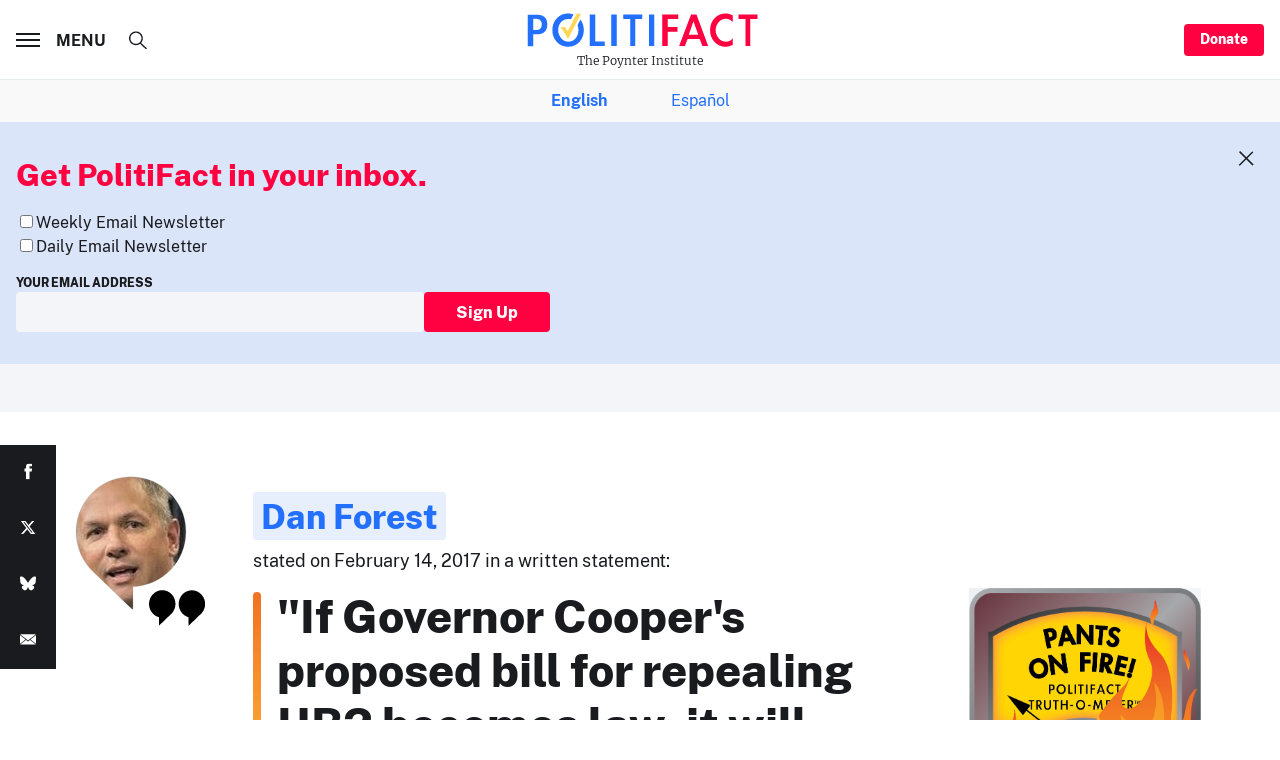

--- FILE ---
content_type: text/html; charset=utf-8
request_url: https://www.google.com/recaptcha/api2/aframe
body_size: 267
content:
<!DOCTYPE HTML><html><head><meta http-equiv="content-type" content="text/html; charset=UTF-8"></head><body><script nonce="ycrb5wknRPiz6m1UsKj_8w">/** Anti-fraud and anti-abuse applications only. See google.com/recaptcha */ try{var clients={'sodar':'https://pagead2.googlesyndication.com/pagead/sodar?'};window.addEventListener("message",function(a){try{if(a.source===window.parent){var b=JSON.parse(a.data);var c=clients[b['id']];if(c){var d=document.createElement('img');d.src=c+b['params']+'&rc='+(localStorage.getItem("rc::a")?sessionStorage.getItem("rc::b"):"");window.document.body.appendChild(d);sessionStorage.setItem("rc::e",parseInt(sessionStorage.getItem("rc::e")||0)+1);localStorage.setItem("rc::h",'1769100019306');}}}catch(b){}});window.parent.postMessage("_grecaptcha_ready", "*");}catch(b){}</script></body></html>